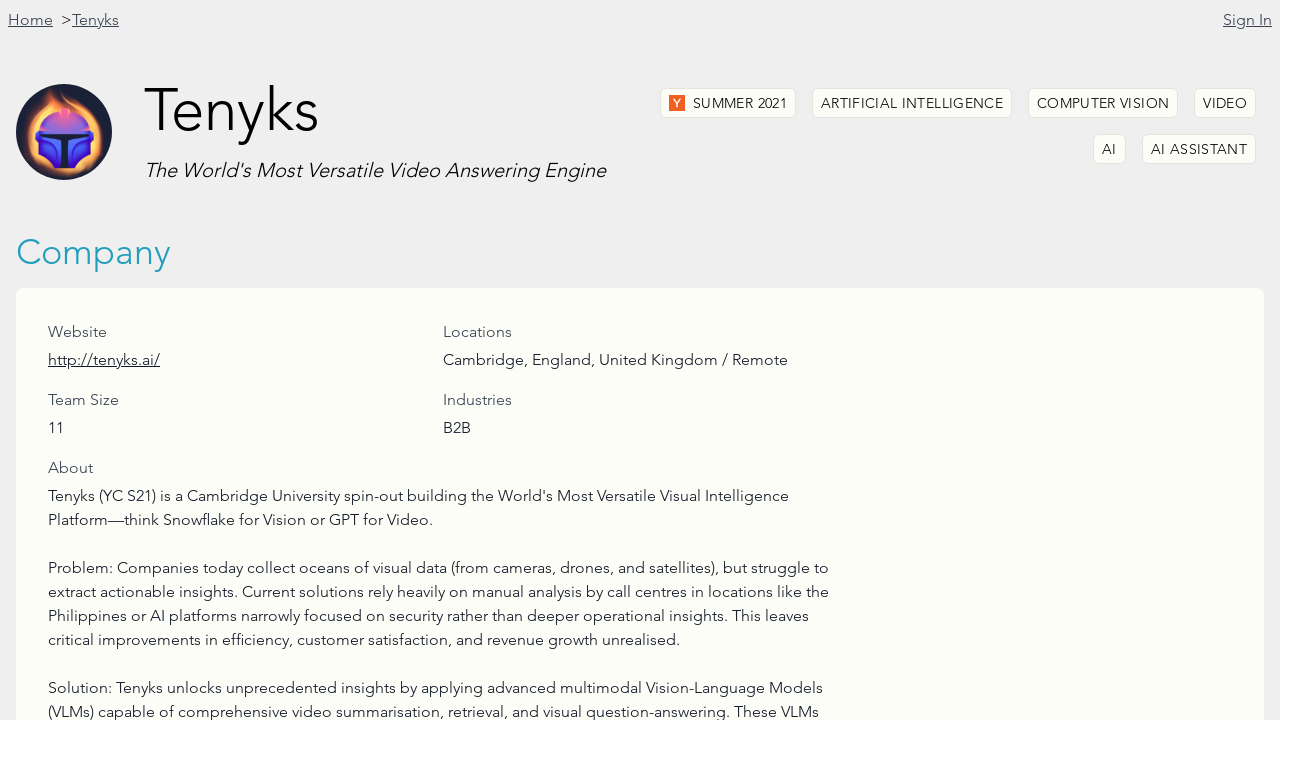

--- FILE ---
content_type: text/html; charset=utf-8
request_url: https://ycrm.xyz/companies/tenyks
body_size: 18460
content:
<!DOCTYPE html><html lang="en"><head><meta charSet="UTF-8" /><meta name="viewport" content="width=device-width, initial-scale=1.0" /><script src="/_frsh/js/qjg7kj5nzezb/plugin-twind-main.js" nonce="aaebe3efb22e45bb880c6d60b51f3181" type="module"></script><script src="/_frsh/js/qjg7kj5nzezb/main.js" nonce="9a23a1da627a44f1b1007de8187dc0b3" type="module"></script><script src="/_frsh/js/qjg7kj5nzezb/island-header.js" nonce="579cae9e74f544b1b08a1a88e5cfd0e4" type="module"></script><script src="/_frsh/js/qjg7kj5nzezb/island-downloadbutton.js" nonce="20ed4a7491e74e2cb906032c416bff85" type="module"></script><script src="/_frsh/js/qjg7kj5nzezb/island-founderemaillink.js" nonce="60ff7d5574994dcd9d2d4e410d6b881d" type="module"></script><script src="/_frsh/js/qjg7kj5nzezb/island-authmodal.js" nonce="dc7f174406f447f8b1bac4a71c3db217" type="module"></script><script src="/_frsh/js/qjg7kj5nzezb/island-paymentmodal.js" nonce="a02fe49a368a48b686b1d59afbc78419" type="module"></script><script src="/_frsh/js/qjg7kj5nzezb/island-successmodal.js" nonce="34c581fe0ac44dbd9bb19d5577248a44" type="module"></script><style id="__FRSH_TWIND">button,input,optgroup,select,textarea{font-family:inherit;font-size:100%;margin:0;padding:0;line-height:inherit;color:inherit}/*42*/
*{--tw-ring-inset:var(--tw-empty,/*!*/ /*!*/);--tw-ring-offset-width:0px;--tw-ring-offset-color:#fff;--tw-ring-color:rgba(59,130,246,var(--tw-ring-opacity,0.5));--tw-ring-offset-shadow:0 0 transparent;--tw-ring-shadow:0 0 transparent}/*4f*/
sub,sup{font-size:75%;line-height:0;position:relative;vertical-align:baseline}/*4y*/
@font-face{font-family:Avenir;font-weight:400;font-display:swap;src:url(/fonts/AvenirLTStd-Roman.otf) format("otf")}/*4y*/
@font-face{font-family:Avenir;font-weight:500;font-display:swap;src:url(/fonts/AvenirLTStd-Roman.otf) format("otf")}/*4y*/
@font-face{font-family:Avenir;font-weight:normal;font-display:swap;src:url(/fonts/AvenirLTStd-Roman.otf) format("otf")}/*4y*/
@font-face{font-family:Avenir;font-weight:light;font-display:swap;src:url(/fonts/AvenirLTStd-Book.otf) format("otf")}/*4y*/
@font-face{font-family:Avenir;font-weight:bold;font-display:swap;src:url(/fonts/AvenirLTStd-Black.otf) format("otf")}/*4y*/
@font-face{font-family:Avenir;font-weight:100;font-display:swap;src:url(/fonts/Avenir-Light.woff2) format("woff2")}/*4y*/
@font-face{font-family:Avenir;font-weight:lighter;font-display:swap;src:url(/fonts/Avenir-Light.woff2) format("woff2")}/*4y*/
html{line-height:1.5;-webkit-text-size-adjust:100%;font-family:Avenir, Roboto, sans-serif}/*5e*/
table{text-indent:0;border-color:inherit;border-collapse:collapse}/*5e*/
hr{height:0;color:inherit;border-top-width:1px}/*5g*/
input::placeholder,textarea::placeholder{opacity:1;color:#9ca3af}/*5t*/
::-webkit-file-upload-button{-webkit-appearance:button;font:inherit}/*5t*/
button{background-color:transparent;background-image:none}/*5u*/
body{font-family:inherit;line-height:inherit}/*5u*/
*,::before,::after{box-sizing:border-box;border:0 solid #e5e7eb}/*5u*/
h1,h2,h3,h4,h5,h6{font-size:inherit;font-weight:inherit}/*5u*/
a{color:inherit;-webkit-text-decoration:inherit;text-decoration:inherit}/*5u*/
::-moz-focus-inner{border-style:none;padding:0}/*5u*/
[type="search"]{-webkit-appearance:textfield;outline-offset:-2px}/*5u*/
pre,code,kbd,samp{font-family:ui-monospace,SFMono-Regular,Menlo,Monaco,Consolas,"Liberation Mono","Courier New",monospace;font-size:1em}/*5u*/
img,svg,video,canvas,audio,iframe,embed,object{display:block;vertical-align:middle}/*5u*/
img,video{max-width:100%;height:auto}/*5u*/
body,blockquote,dl,dd,h1,h2,h3,h4,h5,h6,hr,figure,p,pre,fieldset,ol,ul{margin:0}/*69*/
button:focus{outline:1px dotted;outline:5px auto -webkit-focus-ring-color}/*69*/
fieldset,ol,ul,legend{padding:0}/*69*/
textarea{resize:vertical}/*69*/
button,[role="button"]{cursor:pointer}/*69*/
:-moz-focusring{outline:1px dotted ButtonText}/*69*/
::-webkit-inner-spin-button,::-webkit-outer-spin-button{height:auto}/*69*/
summary{display:list-item}/*69*/
:root{-moz-tab-size:4;tab-size:4}/*6a*/
ol,ul{list-style:none}/*6a*/
img{border-style:solid}/*6a*/
button,select{text-transform:none}/*6a*/
:-moz-ui-invalid{box-shadow:none}/*6a*/
progress{vertical-align:baseline}/*6a*/
abbr[title]{-webkit-text-decoration:underline dotted;text-decoration:underline dotted}/*6a*/
b,strong{font-weight:bolder}/*6a*/
sub{bottom:-0.25em}/*6a*/
sup{top:-0.5em}/*6a*/
button,[type="button"],[type="reset"],[type="submit"]{-webkit-appearance:button}/*6n*/
::-webkit-search-decoration{-webkit-appearance:none}/*6n*/
*{--tw-shadow:0 0 transparent}/*6n*/
.filter{filter:var(--tw-blur) var(--tw-brightness) var(--tw-contrast) var(--tw-grayscale) var(--tw-hue-rotate) var(--tw-invert) var(--tw-saturate) var(--tw-sepia) var(--tw-drop-shadow);--tw-blur:var(--tw-empty,/*!*/ /*!*/);--tw-brightness:var(--tw-empty,/*!*/ /*!*/);--tw-contrast:var(--tw-empty,/*!*/ /*!*/);--tw-grayscale:var(--tw-empty,/*!*/ /*!*/);--tw-hue-rotate:var(--tw-empty,/*!*/ /*!*/);--tw-invert:var(--tw-empty,/*!*/ /*!*/);--tw-saturate:var(--tw-empty,/*!*/ /*!*/);--tw-sepia:var(--tw-empty,/*!*/ /*!*/);--tw-drop-shadow:var(--tw-empty,/*!*/ /*!*/)}/*1r4zlr9t*/
.sr-only{position:absolute;width:1px;height:1px;padding:0;margin:-1px;overflow:hidden;white-space:nowrap;clip:rect(0,0,0,0);border-width:0}/*1r4zlraa*/
.transform{--tw-translate-x:0;--tw-translate-y:0;--tw-rotate:0;--tw-skew-x:0;--tw-skew-y:0;--tw-scale-x:1;--tw-scale-y:1;transform:translateX(var(--tw-translate-x,0)) translateY(var(--tw-translate-y,0)) rotate(var(--tw-rotate,0)) skewX(var(--tw-skew-x,0)) skewY(var(--tw-skew-y,0)) scaleX(var(--tw-scale-x,1)) scaleY(var(--tw-scale-y,1))}/*1r4zlrap*/
.inset-0{top:0px;right:0px;bottom:0px;left:0px}/*1r4zlrci*/
.space-x-2>:not([hidden])~:not([hidden]){--tw-space-x-reverse:0;margin-right:calc(0.5rem * var(--tw-space-x-reverse));margin-left:0.5rem;margin-left:calc(0.5rem * calc(1 - var(--tw-space-x-reverse)))}/*1r4zlrcy*/
.ring-1{--tw-ring-offset-shadow:var(--tw-ring-inset) 0 0 0 var(--tw-ring-offset-width) var(--tw-ring-offset-color);--tw-ring-shadow:var(--tw-ring-inset) 0 0 0 calc(1px + var(--tw-ring-offset-width)) var(--tw-ring-color);box-shadow:var(--tw-ring-offset-shadow),var(--tw-ring-shadow),var(--tw-shadow,0 0 transparent)}/*1r4zlrcy*/
.space-x-3>:not([hidden])~:not([hidden]){--tw-space-x-reverse:0;margin-right:calc(0.75rem * var(--tw-space-x-reverse));margin-left:0.75rem;margin-left:calc(0.75rem * calc(1 - var(--tw-space-x-reverse)))}/*1r4zlrcy*/
.space-y-3>:not([hidden])~:not([hidden]){--tw-space-y-reverse:0;margin-bottom:calc(0.75rem * var(--tw-space-y-reverse));margin-top:0.75rem;margin-top:calc(0.75rem * calc(1 - var(--tw-space-y-reverse)))}/*1r4zlrcy*/
.space-y-4>:not([hidden])~:not([hidden]){--tw-space-y-reverse:0;margin-bottom:calc(1rem * var(--tw-space-y-reverse));margin-top:1rem;margin-top:calc(1rem * calc(1 - var(--tw-space-y-reverse)))}/*1r4zlrcy*/
.space-x-6>:not([hidden])~:not([hidden]){--tw-space-x-reverse:0;margin-right:calc(1.5rem * var(--tw-space-x-reverse));margin-left:1.5rem;margin-left:calc(1.5rem * calc(1 - var(--tw-space-x-reverse)))}/*1r4zlrcy*/
.transition-all{transition-property:all;transition-timing-function:cubic-bezier(0.4,0,0.2,1);transition-duration:150ms}/*1r4zlrcz*/
.transition-opacity{transition-property:opacity;transition-timing-function:cubic-bezier(0.4,0,0.2,1);transition-duration:150ms}/*1r4zlrcz*/
.divide-y>:not([hidden])~:not([hidden]){--tw-divide-y-reverse:0;border-bottom-width:calc(1px * var(--tw-divide-y-reverse));border-top-width:1px;border-top-width:calc(1px * calc(1 - var(--tw-divide-y-reverse)))}/*1r4zlrd0*/
.text-accent{--tw-text-opacity:1;color:#219ebc;color:rgba(33,158,188,var(--tw-text-opacity))}/*1r4zlrdd*/
.text-gray-700{--tw-text-opacity:1;color:#374151;color:rgba(55,65,81,var(--tw-text-opacity))}/*1r4zlrdd*/
.text-gray-900{--tw-text-opacity:1;color:#111827;color:rgba(17,24,39,var(--tw-text-opacity))}/*1r4zlrdd*/
.text-secondary{--tw-text-opacity:1;color:#f07167;color:rgba(240,113,103,var(--tw-text-opacity))}/*1r4zlrdd*/
.text-gray-500{--tw-text-opacity:1;color:#6b7280;color:rgba(107,114,128,var(--tw-text-opacity))}/*1r4zlrdd*/
.text-gray-800{--tw-text-opacity:1;color:#1f2937;color:rgba(31,41,55,var(--tw-text-opacity))}/*1r4zlrdd*/
.text-white{--tw-text-opacity:1;color:#fff;color:rgba(255,255,255,var(--tw-text-opacity))}/*1r4zlrdd*/
.text-gray-400{--tw-text-opacity:1;color:#9ca3af;color:rgba(156,163,175,var(--tw-text-opacity))}/*1r4zlrdd*/
.translate-y-4{--tw-translate-y:1rem;transform:translateY(1rem);transform:translateX(var(--tw-translate-x,0)) translateY(var(--tw-translate-y,0)) rotate(var(--tw-rotate,0)) skewX(var(--tw-skew-x,0)) skewY(var(--tw-skew-y,0)) scaleX(var(--tw-scale-x,1)) scaleY(var(--tw-scale-y,1))}/*1r4zlrdd*/
.text-green-500{--tw-text-opacity:1;color:#10b981;color:rgba(16,185,129,var(--tw-text-opacity))}/*1r4zlrdd*/
.text-green-600{--tw-text-opacity:1;color:#059669;color:rgba(5,150,105,var(--tw-text-opacity))}/*1r4zlrdd*/
.text-3xl{font-size:1.875rem;line-height:2.25rem}/*1r4zlrde*/
.text-lg{font-size:1.125rem;line-height:1.75rem}/*1r4zlrde*/
.bg-neutral{--tw-bg-opacity:1;background-color:#fdfdf8;background-color:rgba(253,253,248,var(--tw-bg-opacity))}/*1r4zlrde*/
.border-\[\#e6e4dc\]{--tw-border-opacity:1;border-color:#e6e4dc;border-color:rgba(230,228,220,var(--tw-border-opacity))}/*1r4zlrde*/
.px-2{padding-left:0.5rem;padding-right:0.5rem}/*1r4zlrde*/
.py-1{padding-bottom:0.25rem;padding-top:0.25rem}/*1r4zlrde*/
.text-xs{font-size:0.75rem;line-height:1rem}/*1r4zlrde*/
.py-3\.5{padding-bottom:0.875rem;padding-top:0.875rem}/*1r4zlrde*/
.text-sm{font-size:0.875rem;line-height:1.25rem}/*1r4zlrde*/
.px-3{padding-left:0.75rem;padding-right:0.75rem}/*1r4zlrde*/
.bg-gray-50{--tw-bg-opacity:1;background-color:#f9fafb;background-color:rgba(249,250,251,var(--tw-bg-opacity))}/*1r4zlrde*/
.py-4{padding-bottom:1rem;padding-top:1rem}/*1r4zlrde*/
.divide-gray-200>:not([hidden])~:not([hidden]){--tw-divide-opacity:1;border-color:#e5e7eb;border-color:rgba(229,231,235,var(--tw-divide-opacity))}/*1r4zlrde*/
.bg-white{--tw-bg-opacity:1;background-color:#fff;background-color:rgba(255,255,255,var(--tw-bg-opacity))}/*1r4zlrde*/
.divide-gray-300>:not([hidden])~:not([hidden]){--tw-divide-opacity:1;border-color:#d1d5db;border-color:rgba(209,213,219,var(--tw-divide-opacity))}/*1r4zlrde*/
.shadow{--tw-shadow:0 1px 3px 0 rgba(0,0,0,0.1), 0 1px 2px 0 rgba(0,0,0,0.06);box-shadow:0 1px 3px 0 rgba(0,0,0,0.1), 0 1px 2px 0 rgba(0,0,0,0.06);box-shadow:var(--tw-ring-offset-shadow,0 0 transparent),var(--tw-ring-shadow,0 0 transparent),var(--tw-shadow)}/*1r4zlrde*/
.py-2{padding-bottom:0.5rem;padding-top:0.5rem}/*1r4zlrde*/
.-my-2{margin-bottom:calc(0.5rem * -1);margin-top:calc(0.5rem * -1)}/*1r4zlrde*/
.-mx-4{margin-left:calc(1rem * -1);margin-right:calc(1rem * -1)}/*1r4zlrde*/
.mx-auto{margin-left:auto;margin-right:auto}/*1r4zlrde*/
.bg-base{--tw-bg-opacity:1;background-color:#efefef;background-color:rgba(239,239,239,var(--tw-bg-opacity))}/*1r4zlrde*/
.bg-primary{--tw-bg-opacity:1;background-color:#3a86ff;background-color:rgba(58,134,255,var(--tw-bg-opacity))}/*1r4zlrde*/
.px-4{padding-left:1rem;padding-right:1rem}/*1r4zlrde*/
.shadow-sm{--tw-shadow:0 1px 2px 0 rgba(0,0,0,0.05);box-shadow:0 1px 2px 0 rgba(0,0,0,0.05);box-shadow:var(--tw-ring-offset-shadow,0 0 transparent),var(--tw-ring-shadow,0 0 transparent),var(--tw-shadow)}/*1r4zlrde*/
.bg-gray-500{--tw-bg-opacity:1;background-color:#6b7280;background-color:rgba(107,114,128,var(--tw-bg-opacity))}/*1r4zlrde*/
.text-2xl{font-size:1.5rem;line-height:2rem}/*1r4zlrde*/
.py-0\.5{padding-bottom:0.125rem;padding-top:0.125rem}/*1r4zlrde*/
.text-base{font-size:1rem;line-height:1.5rem}/*1r4zlrde*/
.shadow-xl{--tw-shadow:0 20px 25px -5px rgba(0,0,0,0.1), 0 10px 10px -5px rgba(0,0,0,0.04);box-shadow:0 20px 25px -5px rgba(0,0,0,0.1), 0 10px 10px -5px rgba(0,0,0,0.04);box-shadow:var(--tw-ring-offset-shadow,0 0 transparent),var(--tw-ring-shadow,0 0 transparent),var(--tw-shadow)}/*1r4zlrde*/
.border-gray-300{--tw-border-opacity:1;border-color:#d1d5db;border-color:rgba(209,213,219,var(--tw-border-opacity))}/*1r4zlrde*/
.bg-green-100{--tw-bg-opacity:1;background-color:#d1fae5;background-color:rgba(209,250,229,var(--tw-bg-opacity))}/*1r4zlrde*/
.outline-none{outline:2px solid transparent;outline-offset:2px}/*1r4zlrde*/
.py-12{padding-bottom:3rem;padding-top:3rem}/*1r4zlrde*/
.ring-black{--tw-ring-opacity:1;--tw-ring-color:rgba(0,0,0,var(--tw-ring-opacity))}/*1r4zlrdr*/
.h-24{height:6rem}/*1r4zlrdt*/
.w-24{width:6rem}/*1r4zlrdt*/
.flex{display:flex}/*1r4zlrdt*/
.flex-1{flex:1 1 0%}/*1r4zlrdt*/
.inline-block{display:inline-block}/*1r4zlrdt*/
.h-4{height:1rem}/*1r4zlrdt*/
.w-4{width:1rem}/*1r4zlrdt*/
.m-2{margin:0.5rem}/*1r4zlrdt*/
.cursor-pointer{cursor:pointer}/*1r4zlrdt*/
.grid{display:-ms-grid;display:grid}/*1r4zlrdt*/
.w-full{width:100%}/*1r4zlrdt*/
.p-8{padding:2rem}/*1r4zlrdt*/
.hidden{display:none}/*1r4zlrdt*/
.overflow-hidden{overflow:hidden}/*1r4zlrdt*/
.relative{position:relative}/*1r4zlrdt*/
.p-4{padding:1rem}/*1r4zlrdt*/
.absolute{position:absolute}/*1r4zlrdt*/
.inline-flex{display:inline-flex}/*1r4zlrdt*/
.fixed{position:fixed}/*1r4zlrdt*/
.opacity-0{opacity:0}/*1r4zlrdt*/
.h-6{height:1.5rem}/*1r4zlrdt*/
.w-6{width:1.5rem}/*1r4zlrdt*/
.h-5{height:1.25rem}/*1r4zlrdt*/
.w-5{width:1.25rem}/*1r4zlrdt*/
.h-12{height:3rem}/*1r4zlrdt*/
.w-12{width:3rem}/*1r4zlrdt*/
.h-9{height:2.25rem}/*1r4zlrdt*/
.w-9{width:2.25rem}/*1r4zlrdt*/
.invisible{visibility:hidden}/*1r4zlrdt*/
.block{display:block}/*1r4zlrdt*/
.mr-8{margin-right:2rem}/*1r4zlrdu*/
.font-\[Avenir\]{font-family:Avenir}/*1r4zlrdu*/
.mt-4{margin-top:1rem}/*1r4zlrdu*/
.whitespace-pre-line{white-space:pre-line}/*1r4zlrdu*/
.italic{font-style:italic}/*1r4zlrdu*/
.items-center{align-items:center}/*1r4zlrdu*/
.text-left{text-align:left}/*1r4zlrdu*/
.border{border-width:1px}/*1r4zlrdu*/
.font-thin{font-weight:100}/*1r4zlrdu*/
.tracking-wide{letter-spacing:0.025em}/*1r4zlrdu*/
.uppercase{text-transform:uppercase}/*1r4zlrdu*/
.duration-100{transition-duration:100ms}/*1r4zlrdu*/
.flex-wrap{flex-wrap:wrap}/*1r4zlrdu*/
.justify-start{justify-content:flex-start}/*1r4zlrdu*/
.self-start{-ms-grid-row-align:flex-start;align-self:flex-start}/*1r4zlrdu*/
.mt-6{margin-top:1.5rem}/*1r4zlrdu*/
.mb-8{margin-bottom:2rem}/*1r4zlrdu*/
.flex-col{-webkit-flex-direction:column;flex-direction:column}/*1r4zlrdu*/
.mb-4{margin-bottom:1rem}/*1r4zlrdu*/
.mb-1{margin-bottom:0.25rem}/*1r4zlrdu*/
.text-underline{-webkit-text-decoration:underline;text-decoration:underline}/*1r4zlrdu*/
.gap-y-4{grid-row-gap:1rem;row-gap:1rem}/*1r4zlrdu*/
.mb-2{margin-bottom:0.5rem}/*1r4zlrdu*/
.justify-between{justify-content:space-between}/*1r4zlrdu*/
.pl-4{padding-left:1rem}/*1r4zlrdu*/
.pr-3{padding-right:0.75rem}/*1r4zlrdu*/
.font-semibold{font-weight:600}/*1r4zlrdu*/
.whitespace-nowrap{white-space:nowrap}/*1r4zlrdu*/
.max-w-xs{max-width:20rem}/*1r4zlrdu*/
.min-w-full{min-width:100%}/*1r4zlrdu*/
.align-middle{vertical-align:middle}/*1r4zlrdu*/
.overflow-x-auto{overflow-x:auto}/*1r4zlrdu*/
.min-h-screen{min-height:100vh}/*1r4zlrdu*/
.max-w-screen-xl{max-width:1280px}/*1r4zlrdu*/
.underline{-webkit-text-decoration:underline;text-decoration:underline}/*1r4zlrdu*/
.left-2{left:0.5rem}/*1r4zlrdu*/
.top-2{top:0.5rem}/*1r4zlrdu*/
.right-2{right:0.5rem}/*1r4zlrdu*/
.justify-center{justify-content:center}/*1r4zlrdu*/
.border-transparent{border-color:transparent}/*1r4zlrdu*/
.font-medium{font-weight:500}/*1r4zlrdu*/
.duration-300{transition-duration:300ms}/*1r4zlrdu*/
.top-0{top:0px}/*1r4zlrdu*/
.right-0{right:0px}/*1r4zlrdu*/
.pt-4{padding-top:1rem}/*1r4zlrdu*/
.pr-4{padding-right:1rem}/*1r4zlrdu*/
.flex-shrink-0{flex-shrink:0}/*1r4zlrdu*/
.leading-6{line-height:1.5rem}/*1r4zlrdu*/
.mt-2{margin-top:0.5rem}/*1r4zlrdu*/
.mt-3{margin-top:0.75rem}/*1r4zlrdu*/
.text-center{text-align:center}/*1r4zlrdu*/
.mr-1{margin-right:0.25rem}/*1r4zlrdu*/
.flex-row{-webkit-flex-direction:row;flex-direction:row}/*1r4zlrdu*/
.border-2{border-width:2px}/*1r4zlrdu*/
.pl-2{padding-left:0.5rem}/*1r4zlrdu*/
.mt-8{margin-top:2rem}/*1r4zlrdu*/
.pt-5{padding-top:1.25rem}/*1r4zlrdu*/
.pb-4{padding-bottom:1rem}/*1r4zlrdu*/
.min-h-full{min-height:100%}/*1r4zlrdu*/
.z-10{z-index:10}/*1r4zlrdu*/
.overflow-y-auto{overflow-y:auto}/*1r4zlrdu*/
.max-w-sm{max-width:24rem}/*1r4zlrdu*/
.pt-2{padding-top:0.5rem}/*1r4zlrdu*/
.max-w-7xl{max-width:80rem}/*1r4zlrdu*/
.rounded-full{border-radius:9999px}/*1r4zlrdv*/
.rounded-md{border-radius:0.375rem}/*1r4zlrdv*/
.grid-cols-1{-ms-grid-columns:repeat(1,minmax(0,1fr));grid-template-columns:repeat(1,minmax(0,1fr))}/*1r4zlrdv*/
.rounded-lg{border-radius:0.5rem}/*1r4zlrdv*/
.ease-in-out{transition-timing-function:cubic-bezier(0.4,0,0.2,1)}/*1r4zlrdv*/
.rounded{border-radius:0.25rem}/*1r4zlrdv*/
.ring-opacity-5{--tw-ring-opacity:0.05}/*1r4zlre7*/
.bg-opacity-75{--tw-bg-opacity:0.75}/*1r4zlre7*/
.blur-sm{--tw-blur:blur(4px)}/*1r4zlre7*/
.hover\:text-secondary:hover{--tw-text-opacity:1;color:#f07167;color:rgba(240,113,103,var(--tw-text-opacity))}/*1r4zoki9*/
.hover\:text-gray-500:hover{--tw-text-opacity:1;color:#6b7280;color:rgba(107,114,128,var(--tw-text-opacity))}/*1r4zoki9*/
.hover\:border-secondary:hover{--tw-border-opacity:1;border-color:#f07167;border-color:rgba(240,113,103,var(--tw-border-opacity))}/*1r4zokia*/
.hover\:bg-secondary:hover{--tw-bg-opacity:1;background-color:#f07167;background-color:rgba(240,113,103,var(--tw-bg-opacity))}/*1r4zokia*/
.hover\:border-primary:hover{--tw-border-opacity:1;border-color:#3a86ff;border-color:rgba(58,134,255,var(--tw-border-opacity))}/*1r4zokia*/
.hover\:bg-gray-50:hover{--tw-bg-opacity:1;background-color:#f9fafb;background-color:rgba(249,250,251,var(--tw-bg-opacity))}/*1r4zokia*/
.hover\:font-medium:hover{font-weight:500}/*1r4zokiq*/
.focus\:ring-2:focus{--tw-ring-offset-shadow:var(--tw-ring-inset) 0 0 0 var(--tw-ring-offset-width) var(--tw-ring-offset-color);--tw-ring-shadow:var(--tw-ring-inset) 0 0 0 calc(2px + var(--tw-ring-offset-width)) var(--tw-ring-color);box-shadow:var(--tw-ring-offset-shadow),var(--tw-ring-shadow),var(--tw-shadow,0 0 transparent)}/*1r4zrdmq*/
.focus\:ring-\[\$3797db\]:focus{--tw-ring-offset-shadow:var(--tw-ring-inset) 0 0 0 var(--tw-ring-offset-width) var(--tw-ring-offset-color);--tw-ring-shadow:var(--tw-ring-inset) 0 0 0 calc($3797db + var(--tw-ring-offset-width)) var(--tw-ring-color);box-shadow:var(--tw-ring-offset-shadow),var(--tw-ring-shadow),var(--tw-shadow,0 0 transparent)}/*1r4zrdmq*/
.focus\:outline-none:focus{outline:2px solid transparent;outline-offset:2px}/*1r4zrdn6*/
.focus\:border-primary:focus{--tw-border-opacity:1;border-color:#3a86ff;border-color:rgba(58,134,255,var(--tw-border-opacity))}/*1r4zrdn6*/
.focus\:ring-secondary:focus{--tw-ring-opacity:1;--tw-ring-color:rgba(240,113,103,var(--tw-ring-opacity))}/*1r4zrdnj*/
.focus\:ring-offset-2:focus{--tw-ring-offset-width:2px}/*1r4zrdnz*/
@media (min-width:640px){.sm\:scale-95{--tw-scale-x:0.95;--tw-scale-y:0.95;transform:scale(0.95);transform:translateX(var(--tw-translate-x,0)) translateY(var(--tw-translate-y,0)) rotate(var(--tw-rotate,0)) skewX(var(--tw-skew-x,0)) skewY(var(--tw-skew-y,0)) scaleX(var(--tw-scale-x,1)) scaleY(var(--tw-scale-y,1))}}/*28yhj075*/
@media (min-width:640px){.sm\:translate-y-0{--tw-translate-y:0px;transform:translateY(0px);transform:translateX(var(--tw-translate-x,0)) translateY(var(--tw-translate-y,0)) rotate(var(--tw-rotate,0)) skewX(var(--tw-skew-x,0)) skewY(var(--tw-skew-y,0)) scaleX(var(--tw-scale-x,1)) scaleY(var(--tw-scale-y,1))}}/*28yhj07l*/
@media (min-width:640px){.sm\:translate-y-4{--tw-translate-y:1rem;transform:translateY(1rem);transform:translateX(var(--tw-translate-x,0)) translateY(var(--tw-translate-y,0)) rotate(var(--tw-rotate,0)) skewX(var(--tw-skew-x,0)) skewY(var(--tw-skew-y,0)) scaleX(var(--tw-scale-x,1)) scaleY(var(--tw-scale-y,1))}}/*28yhj07l*/
@media (min-width:640px){.sm\:-mx-6{margin-left:calc(1.5rem * -1);margin-right:calc(1.5rem * -1)}}/*28yhj07m*/
@media (min-width:640px){.sm\:text-base{font-size:1rem;line-height:1.5rem}}/*28yhj07m*/
@media (min-width:640px){.sm\:mx-0{margin-left:0px;margin-right:0px}}/*28yhj07m*/
@media (min-width:640px){.sm\:my-8{margin-bottom:2rem;margin-top:2rem}}/*28yhj07m*/
@media (min-width:640px){.sm\:text-sm{font-size:0.875rem;line-height:1.25rem}}/*28yhj07m*/
@media (min-width:640px){.sm\:mx-auto{margin-left:auto;margin-right:auto}}/*28yhj07m*/
@media (min-width:640px){.sm\:px-0{padding-left:0px;padding-right:0px}}/*28yhj07m*/
@media (min-width:640px){.sm\:w-2\/3{width:66.666667%}}/*28yhj081*/
@media (min-width:640px){.sm\:table-cell{display:table-cell}}/*28yhj081*/
@media (min-width:640px){.sm\:w-auto{width:auto}}/*28yhj081*/
@media (min-width:640px){.sm\:h-10{height:2.5rem}}/*28yhj081*/
@media (min-width:640px){.sm\:w-10{width:2.5rem}}/*28yhj081*/
@media (min-width:640px){.sm\:flex{display:flex}}/*28yhj081*/
@media (min-width:640px){.sm\:w-full{width:100%}}/*28yhj081*/
@media (min-width:640px){.sm\:p-6{padding:1.5rem}}/*28yhj081*/
@media (min-width:640px){.sm\:p-0{padding:0px}}/*28yhj081*/
@media (min-width:640px){.sm\:flex-1{flex:1 1 0%}}/*28yhj081*/
@media (min-width:640px){.sm\:mt-16{margin-top:4rem}}/*28yhj082*/
@media (min-width:640px){.sm\:mb-12{margin-bottom:3rem}}/*28yhj082*/
@media (min-width:640px){.sm\:pl-6{padding-left:1.5rem}}/*28yhj082*/
@media (min-width:640px){.sm\:mt-0{margin-top:0px}}/*28yhj082*/
@media (min-width:640px){.sm\:ml-4{margin-left:1rem}}/*28yhj082*/
@media (min-width:640px){.sm\:text-left{text-align:left}}/*28yhj082*/
@media (min-width:640px){.sm\:items-start{align-items:flex-start}}/*28yhj082*/
@media (min-width:640px){.sm\:mt-5{margin-top:1.25rem}}/*28yhj082*/
@media (min-width:640px){.sm\:max-w-lg{max-width:32rem}}/*28yhj082*/
@media (min-width:640px){.sm\:ml-3{margin-left:0.75rem}}/*28yhj082*/
@media (min-width:640px){.sm\:mt-10{margin-top:2.5rem}}/*28yhj082*/
@media (min-width:640px){.sm\:flex-row-reverse{-webkit-flex-direction:row-reverse;flex-direction:row-reverse}}/*28yhj082*/
@media (min-width:640px){.sm\:justify-end{justify-content:flex-end}}/*28yhj082*/
@media (min-width:640px){.sm\:grid-cols-2{-ms-grid-columns:repeat(2,minmax(0,1fr));grid-template-columns:repeat(2,minmax(0,1fr))}}/*28yhj083*/
@media (min-width:768px){.md\:text-6xl{font-size:3.75rem;line-height:1}}/*29g8t0pe*/
@media (min-width:768px){.md\:text-xl{font-size:1.25rem;line-height:1.75rem}}/*29g8t0pe*/
@media (min-width:768px){.md\:text-sm{font-size:0.875rem;line-height:1.25rem}}/*29g8t0pe*/
@media (min-width:768px){.md\:text-4xl{font-size:2.25rem;line-height:2.5rem}}/*29g8t0pe*/
@media (min-width:768px){.md\:px-6{padding-left:1.5rem;padding-right:1.5rem}}/*29g8t0pe*/
@media (min-width:768px){.md\:w-2\/3{width:66.666667%}}/*29g8t0pt*/
@media (min-width:768px){.md\:order-2{order:2}}/*29g8t0pt*/
@media (min-width:768px){.md\:order-1{order:1}}/*29g8t0pt*/
@media (min-width:768px){.md\:flex{display:flex}}/*29g8t0pt*/
@media (min-width:768px){.md\:mt-0{margin-top:0px}}/*29g8t0pu*/
@media (min-width:768px){.md\:justify-end{justify-content:flex-end}}/*29g8t0pu*/
@media (min-width:768px){.md\:flex-row{-webkit-flex-direction:row;flex-direction:row}}/*29g8t0pu*/
@media (min-width:768px){.md\:items-end{align-items:flex-end}}/*29g8t0pu*/
@media (min-width:768px){.md\:justify-between{justify-content:space-between}}/*29g8t0pu*/
@media (min-width:768px){.md\:rounded-lg{border-radius:0.5rem}}/*29g8t0pv*/
@media (min-width:1024px){.lg\:px-8{padding-left:2rem;padding-right:2rem}}/*29y03176*/
@media (min-width:1024px){.lg\:-mx-8{margin-left:calc(2rem * -1);margin-right:calc(2rem * -1)}}/*29y03176*/</style><meta property="og:title" content="Tenyks - The World's Most Versatile Video Answering Engine  | YCRM" /><meta property="og:description" content="Get in touch with your favorite YC companies and founders. YCRM is the simplest way to get contact information for YC companies." /><meta property="og:site_name" content="YCRM" /><meta property="og:type" content="website" /><meta property="og:url" content="https://ycrm.xyz" /><meta property="og:image" content="https://ycrm.xyz/social.png" /><meta property="og:image:type" content="image/png" /><meta property="og:image:alt" content="Get in touch with your favorite YC companies and founders. YCRM is the simplest way to get contact information for YC companies." /><meta name="twitter:card" content="summary_large_image" /><meta name="twitter:image:alt" content="Get in touch with your favorite YC companies and founders. YCRM is the simplest way to get contact information for YC companies." /><meta name="twitter:site" content="@devstein64" /><link rel="icon" href="/favicon.svg" type="image/svg+xml" /><link rel="icon" href="/favicon.png" type="image/png" /><link rel="canonical" href="https://ycrm.xyz/companies/tenyks" /><title>Tenyks - The World's Most Versatile Video Answering Engine  | YCRM</title><meta name="description" content="Get in touch with your favorite YC companies and founders. YCRM is the simplest way to get contact information for YC companies." /><script async src="/heap.js"></script><script async src="/ga.js"></script><script async src="https://www.googletagmanager.com/gtag/js?id=G-W6J4YF6V5Q"></script><script type="application/ld+json">{"@context":"https://schema.org","@type":"BreadcrumbList","itemListElement":[{"@type":"ListItem","position":1,"name":"Home","item":"https://ycrm.xyz/?url=&submitted=on"},{"@type":"ListItem","position":2,"name":"Tenyks"}]}</script></head><body><main class="bg-base min-h-screen"><div class="relative mx-auto flex min-h-screen max-w-screen-xl flex-col p-4"><!--frsh-header:0--><div class="absolute left-2 top-2"><ol class="flex space-x-2"><li><a href="/?url=&amp;submitted=on" class="text-sm sm:text-base text-gray-700 underline hover:text-secondary cursor-pointer">Home</a></li><li><span>></span><span class="text-sm text-gray-700 underline sm:text-base">Tenyks</span></li></ol></div><div class="absolute right-2 top-2"><button disabled class="text-sm sm:text-base text-gray-700 underline hover:text-secondary cursor-pointer">Sign In</button></div></!--frsh-header:0--><div class="mt-6 mb-8 flex flex-col text-left sm:mt-16 sm:mb-12 md:flex-row"><div class="flex flex-1 items-center text-left"><img src="https://bookface-images.s3.amazonaws.com/small_logos/7006298209ca0e4b566665242aadbc44f58b1d59.png" alt="Tenyks logo" class="mr-8 h-24 w-24 rounded-full" /><div><h1 class="font-[Avenir] text-3xl md:text-6xl">Tenyks</h1><p class="mt-4 whitespace-pre-line text-lg italic md:text-xl">The World's Most Versatile Video Answering Engine </p></div></div><div class="mt-4 flex flex-1 flex-wrap justify-start self-start text-xs md:mt-0 md:justify-end md:text-sm"><a href="/?url=https%3A%2F%2Fwww.ycombinator.com%2Fcompanies%3Fstatus%3DActive%26batch%3DSummer%202021" class="m-2 bg-neutral border border-[#e6e4dc] rounded-md px-2 py-1 font-thin tracking-wide uppercase flex items-center space-x-2 hover:font-medium hover:text-secondary hover:border-secondary cursor-pointer transition-all duration-100"><svg viewBox="0 0 320 320" xmlns="http://www.w3.org/2000/svg" class="inline-block h-4 w-4"><title>Y Combinator Logo</title><g stroke="none" stroke-width="1" fill="none" fill-rule="evenodd"><g><polygon fill="#f05f22" points="0 320 320 320 320 0 0 0"></polygon><polygon fill="#ffffff" points="173 175.8652 173 247.0002 146 247.0002 146 175.8652 77.086 73.0002 110 73.0002 159.628 148.9972 209 73.0002 241.914 73.0002"></polygon></g></g></svg><span>Summer 2021</span></a><a href="/?url=https%3A%2F%2Fwww.ycombinator.com%2Fcompanies%3Fstatus%3DActive%26tags%3DArtificial%2520Intelligence" class="m-2 bg-neutral border border-[#e6e4dc] rounded-md px-2 py-1 font-thin tracking-wide uppercase flex items-center space-x-2 hover:font-medium hover:text-secondary hover:border-secondary cursor-pointer transition-all duration-100">Artificial Intelligence</a><a href="/?url=https%3A%2F%2Fwww.ycombinator.com%2Fcompanies%3Fstatus%3DActive%26tags%3DComputer%2520Vision" class="m-2 bg-neutral border border-[#e6e4dc] rounded-md px-2 py-1 font-thin tracking-wide uppercase flex items-center space-x-2 hover:font-medium hover:text-secondary hover:border-secondary cursor-pointer transition-all duration-100">Computer Vision</a><a href="/?url=https%3A%2F%2Fwww.ycombinator.com%2Fcompanies%3Fstatus%3DActive%26tags%3DVideo" class="m-2 bg-neutral border border-[#e6e4dc] rounded-md px-2 py-1 font-thin tracking-wide uppercase flex items-center space-x-2 hover:font-medium hover:text-secondary hover:border-secondary cursor-pointer transition-all duration-100">Video</a><a href="/?url=https%3A%2F%2Fwww.ycombinator.com%2Fcompanies%3Fstatus%3DActive%26tags%3DAI" class="m-2 bg-neutral border border-[#e6e4dc] rounded-md px-2 py-1 font-thin tracking-wide uppercase flex items-center space-x-2 hover:font-medium hover:text-secondary hover:border-secondary cursor-pointer transition-all duration-100">AI</a><a href="/?url=https%3A%2F%2Fwww.ycombinator.com%2Fcompanies%3Fstatus%3DActive%26tags%3DAI%2520Assistant" class="m-2 bg-neutral border border-[#e6e4dc] rounded-md px-2 py-1 font-thin tracking-wide uppercase flex items-center space-x-2 hover:font-medium hover:text-secondary hover:border-secondary cursor-pointer transition-all duration-100">AI Assistant</a></div></div><div class="mb-8 sm:mb-12"><h2 class="text-accent mb-4 text-3xl md:text-4xl">Company</h2><div class="bg-neutral rounded-lg p-8"><div class="mb-4 flex grid w-full grid-cols-1 gap-y-4 sm:grid-cols-2 md:w-2/3"><div><div class="mb-1 text-gray-700">Website</div><a href="http://tenyks.ai/" target="_blank" rel="noopener noreferrer" class="text-underline hover:text-secondary text-gray-900">http://tenyks.ai/</a></div><div><div class="mb-1 text-gray-700">Locations</div><div class="text-gray-900">Cambridge, England, United Kingdom /  Remote</div></div><div><div class="mb-1 text-gray-700">Team Size</div><div class="text-gray-900">11</div></div><div><div class="mb-1 text-gray-700">Industries</div><div class="text-gray-900">B2B</div></div></div><div><div class="mb-1 text-gray-700">About</div><div class="w-full whitespace-pre-line text-gray-900 sm:w-2/3">Tenyks (YC S21) is a Cambridge University spin-out building the World's Most Versatile Visual Intelligence Platform—think Snowflake for Vision or GPT for Video.

Problem: Companies today collect oceans of visual data (from cameras, drones, and satellites), but struggle to extract actionable insights. Current solutions rely heavily on manual analysis by call centres in locations like the Philippines or AI platforms narrowly focused on security rather than deeper operational insights. This leaves critical improvements in efficiency, customer satisfaction, and revenue growth unrealised.

Solution: Tenyks unlocks unprecedented insights by applying advanced multimodal Vision-Language Models (VLMs) capable of comprehensive video summarisation, retrieval, and visual question-answering. These VLMs are seamlessly combined with specialised analytics for emotion detection, activity recognition, object tracking, and even gait analysis. Our platform transforms ordinary visual footage into extraordinary operational intelligence.

Initial Focus: Starting with Quick Service Restaurants (QSRs), we enable operations leaders to instantly understand customer flow, kitchen efficiency, staff productivity, and quality of service using their existing security camera footage—turning previously inaccessible data into direct operational improvements and clear financial ROI. For instance, insights from Tenyks can accelerate the speed of service significantly; even a 1-second improvement in service speed could generate $30,000 additional annual revenue per restaurant. For a multi-unit owner of 100 restaurants, that's an additional $3 million per year.

Traction: We've recently secured our first Fortune 500 customer, joining other major enterprises, global system integrators, and high-growth startups trusting Tenyks for powerful, data-driven decision-making.

Why Tenyks: Our patented technology originates from the founders' PhD research at Cambridge University. Previously, we helped world-leading teams scale high-performing Vision AI in production. 

Recognition: Recognised as a Rising Star in Gen AI by Sifted, Best Product of the Year by Vision AI Alliance, and Company of the Year by Cambridge University (previously awarded to DeepMind).</div></div></div></div><div><h2 class="text-secondary mb-2 text-3xl md:text-4xl">Founders</h2><div class="mb-4 flex items-center justify-between"><div>A list of all active founders</div><!--frsh-downloadbutton:1--><div><!--frsh-authmodal:2--><div aria-labelledby="modal-title" role="dialog" aria-modal="true" class="relative z-10 invisible"><div class="fixed inset-0 bg-gray-500 bg-opacity-75 transition-opacity duration-300 ease-in-out opacity-0"></div><div class="fixed inset-0 z-10 overflow-y-auto text-gray-900"><div class="flex min-h-full items-center justify-center p-4 text-center sm:p-0"><div class="relative transform overflow-hidden rounded-lg bg-white px-4 pt-5 pb-4 text-left shadow-xl transition-all duration-300 ease-in-out sm:my-8 sm:w-full sm:max-w-lg sm:p-6 translate-y-4 opacity-0 sm:translate-y-0 sm:scale-95"><div class="absolute top-0 right-0 pt-4 pr-4"><button type="button" class="rounded-md bg-white text-gray-400 hover:text-gray-500 focus:outline-none focus:ring-2 focus:ring-[$3797db] focus:ring-offset-2"><span class="sr-only">Close</span><svg xmlns="http://www.w3.org/2000/svg" fill="none" viewBox="0 0 24 24" stroke-width="2" stroke="currentColor" aria-hidden="true" class="h-6 w-6"><path stroke-linecap="round" stroke-linejoin="round" d="M6 18L18 6M6 6l12 12"></path></svg></button></div><div class="sm:flex sm:items-start"><div class="bg-primary mx-auto flex h-12 w-12 flex-shrink-0 items-center justify-center rounded-full sm:mx-0 sm:h-10 sm:w-10"><svg xmlns="http://www.w3.org/2000/svg" viewBox="0 0 20 20" fill="currentColor" class="h-5 w-5"><path d="M10 2a5 5 0 00-5 5v2a2 2 0 00-2 2v5a2 2 0 002 2h10a2 2 0 002-2v-5a2 2 0 00-2-2H7V7a3 3 0 015.905-.75 1 1 0 001.937-.5A5.002 5.002 0 0010 2z"></path></svg></div><div class="mt-3 text-center sm:mt-0 sm:ml-4 sm:text-left"><h3 id="auth-modal-title" class="text-secondary text-2xl font-medium leading-6">Sign-In</h3><div class="mt-2"><p class="text-sm text-gray-500">An account is required to download data from YCRM.</p></div></div></div><div class="mt-8 mb-4 flex justify-center text-base text-gray-900 sm:mt-5"><button disabled class="hover:border-primary focus:border-primary flex flex-row items-center justify-center rounded border-2 py-0.5 pl-2 pr-3 hover:bg-gray-50"><img src="/images/google.svg?__frsh_c=qjg7kj5nzezb" class="mr-1 h-9 w-9" /><div>Sign-In with Google</div></button></div></div></div></div></div></!--frsh-authmodal:2--><!--frsh-paymentmodal:3--><div aria-labelledby="modal-title" role="dialog" aria-modal="true" class="relative z-10 invisible"><div class="fixed inset-0 bg-gray-500 bg-opacity-75 transition-opacity duration-300 ease-in-out opacity-0"></div><div class="fixed inset-0 z-10 overflow-y-auto text-gray-900"><div class="flex min-h-full items-center justify-center p-4 text-center sm:p-0"><div class="relative transform overflow-hidden rounded-lg bg-white px-4 pt-5 pb-4 text-left shadow-xl transition-all duration-300 ease-in-out sm:my-8 sm:w-full sm:max-w-lg sm:p-6translate-y-4 opacity-0 sm:translate-y-0 sm:scale-95"><div class="absolute top-0 right-0 block pt-4 pr-4"><button type="button" class="rounded-md bg-white text-gray-400 hover:text-gray-500 focus:outline-none focus:ring-2 focus:ring-[$3797db] focus:ring-offset-2"><span class="sr-only">Close</span><svg xmlns="http://www.w3.org/2000/svg" fill="none" viewBox="0 0 24 24" stroke-width="2" stroke="currentColor" aria-hidden="true" class="h-6 w-6"><path stroke-linecap="round" stroke-linejoin="round" d="M6 18L18 6M6 6l12 12"></path></svg></button></div><div class="sm:flex sm:items-start"><div class="bg-primary mx-auto flex h-12 w-12 flex-shrink-0 items-center justify-center rounded-full sm:mx-0 sm:h-10 sm:w-10"><svg xmlns="http://www.w3.org/2000/svg" viewBox="0 0 20 20" fill="currentColor" class="h-6 w-6"><path d="M4 4a2 2 0 00-2 2v1h16V6a2 2 0 00-2-2H4z"></path><path fillRule="evenodd" d="M18 9H2v5a2 2 0 002 2h12a2 2 0 002-2V9zM4 13a1 1 0 011-1h1a1 1 0 110 2H5a1 1 0 01-1-1zm5-1a1 1 0 100 2h1a1 1 0 100-2H9z" clipRule="evenodd"></path></svg></div><div class="mt-3 text-center sm:mt-0 sm:ml-4 sm:text-left"><h3 id="payment-modal-title" class="text-secondary text-2xl font-medium leading-6">Almost There!</h3><div class="mt-2 max-w-sm"><p class="text-sm text-gray-500">YCRM requires a <span class="font-semibold">one-time $30 payment</span> to get access.</p><p class="mt-6 text-sm font-semibold text-gray-900">What You Get</p><ul role="list" class="mt-2 space-y-3 text-left"><li class="flex space-x-3"><svg xmlns="http://www.w3.org/2000/svg" viewBox="0 0 20 20" fill="currentColor" aria-hidden="true" class="h-5 w-5 flex-shrink-0 text-green-500"><path fill-rule="evenodd" d="M16.707 5.293a1 1 0 010 1.414l-8 8a1 1 0 01-1.414 0l-4-4a1 1 0 011.414-1.414L8 12.586l7.293-7.293a1 1 0 011.414 0z" clip-rule="evenodd"></path></svg><span class="text-sm text-gray-500">Unlimited downloads for 30 days</span></li><li class="flex space-x-3"><svg xmlns="http://www.w3.org/2000/svg" viewBox="0 0 20 20" fill="currentColor" aria-hidden="true" class="h-5 w-5 flex-shrink-0 text-green-500"><path fill-rule="evenodd" d="M16.707 5.293a1 1 0 010 1.414l-8 8a1 1 0 01-1.414 0l-4-4a1 1 0 011.414-1.414L8 12.586l7.293-7.293a1 1 0 011.414 0z" clip-rule="evenodd"></path></svg><span class="text-sm text-gray-500">5000+ YC founders' email, LinkedIn, and Twitter</span></li><li class="flex space-x-3"><svg xmlns="http://www.w3.org/2000/svg" viewBox="0 0 20 20" fill="currentColor" aria-hidden="true" class="h-5 w-5 flex-shrink-0 text-green-500"><path fill-rule="evenodd" d="M16.707 5.293a1 1 0 010 1.414l-8 8a1 1 0 01-1.414 0l-4-4a1 1 0 011.414-1.414L8 12.586l7.293-7.293a1 1 0 011.414 0z" clip-rule="evenodd"></path></svg><span class="text-sm text-gray-500">Access to the latest YC batches</span></li><li class="flex space-x-3"><svg xmlns="http://www.w3.org/2000/svg" viewBox="0 0 20 20" fill="currentColor" aria-hidden="true" class="h-5 w-5 flex-shrink-0 text-green-500"><path fill-rule="evenodd" d="M16.707 5.293a1 1 0 010 1.414l-8 8a1 1 0 01-1.414 0l-4-4a1 1 0 011.414-1.414L8 12.586l7.293-7.293a1 1 0 011.414 0z" clip-rule="evenodd"></path></svg><span class="text-sm text-gray-500">Access to all CRM data enhancements</span></li></ul></div><div class="mt-8 sm:mt-10 sm:flex sm:flex-row-reverse sm:justify-end"><a href="/api/payments/checkout" class="hover:bg-secondary focus:ring-secondary bg-primary inline-flex w-full justify-center rounded-md border border-transparent px-4 py-2 text-sm font-medium text-white shadow-sm focus:outline-none focus:ring-2 focus:ring-offset-2 sm:ml-3 sm:w-auto sm:flex-1 sm:text-sm">Get Access</a><a href="/api/sample" class="focus:ring-secondary mt-3 inline-flex w-full justify-center rounded-md border border-gray-300 bg-white px-4 py-2 text-sm font-medium text-gray-700 shadow-sm hover:bg-gray-50 hover:text-gray-500 focus:outline-none focus:ring-2 focus:ring-offset-2 sm:mt-0 sm:w-auto sm:text-sm">View Sample</a></div></div></div></div></div></div></div></!--frsh-paymentmodal:3--><!--frsh-successmodal:4--><div aria-labelledby="modal-title" role="dialog" aria-modal="true" class="relative z-10 invisible"><div class="fixed inset-0 bg-gray-500 bg-opacity-75 transition-opacity duration-300 ease-in-out opacity-0"></div><div class="fixed inset-0 z-10 overflow-y-auto"><div class="flex min-h-full items-center justify-center p-4 text-center sm:p-0"><div class="relative transform overflow-hidden rounded-lg bg-white px-4 pt-5 pb-4 text-left shadow-xl transition-all duration-300 ease-in-out sm:my-8 sm:w-full sm:max-w-lg sm:p-6 sm:translate-y-4 opacity-0 sm:translate-y-0 sm:scale-95"><div class="flex flex-col items-center space-y-4"><div class="mx-auto flex h-12 w-12 flex-shrink-0 items-center justify-center rounded-full bg-green-100 sm:mx-0 sm:h-10 sm:w-10"><svg class="h-6 w-6 text-green-600" xmlns="http://www.w3.org/2000/svg" fill="none" viewBox="0 0 24 24" stroke-width="1.5" stroke="currentColor" aria-hidden="true"><path stroke-linecap="round" stroke-linejoin="round" d="M4.5 12.75l6 6 9-13.5"></path></svg></div><div class="mt-3 text-center sm:mt-0 sm:ml-4"><h3 id="success-modal-title" class="text-2xl font-medium leading-6 text-gray-900">Payment Successful</h3><div class="mt-4 max-w-sm"><p class="text-center text-sm text-gray-500">Congrats! You now have unlimited access to the YCRM database for 30 days. If you have any questions or run into issues, please don't hesitate to reach out. We are here to help.</p></div><div class="mt-6"><button type="button" class="focus:ring-secondary mt-3 inline-flex w-full justify-center rounded-md border border-gray-300 bg-white px-4 py-2 text-sm font-medium text-gray-700 shadow-sm hover:bg-gray-50 hover:text-gray-500 focus:outline-none focus:ring-2 focus:ring-offset-2 sm:mt-0 sm:text-sm">Close</button></div></div></div></div></div></div></div></!--frsh-successmodal:4--><button type="button" disabled class="inline-flex items-center justify-center rounded-md border border-transparent bg-primary px-4 py-2 text-sm font-medium text-white shadow-sm hover:bg-secondary focus:outline-none focus:ring-2 focus:ring-secondary focus:ring-offset-2 sm:w-auto">Download</button></div></!--frsh-downloadbutton:1--></div><div class="-my-2 -mx-4 overflow-x-auto sm:-mx-6 lg:-mx-8"><div class="inline-block min-w-full py-2 align-middle md:px-6 lg:px-8"><div class="overflow-hidden shadow ring-1 ring-black ring-opacity-5 md:rounded-lg"><table class="min-w-full divide-y divide-gray-300"><thead class="bg-gray-50"><tr><th scope="col" class="py-3.5 pl-4 pr-3 text-left text-sm font-semibold text-gray-900 sm:pl-6">Name</th><th scope="col" class="px-3 py-3.5 text-left text-sm font-semibold text-gray-900">Title</th><th scope="col" class="px-3 py-3.5 text-left text-sm font-semibold text-gray-900">Email</th><th scope="col" class="hidden px-3 py-3.5 text-left text-sm font-semibold text-gray-900 sm:table-cell">LinkedIn</th><th scope="col" class="hidden px-3 py-3.5 text-left text-sm font-semibold text-gray-900 sm:table-cell">Twitter</th></tr></thead><tbody class="divide-y divide-gray-200 bg-white"><tr><td class="whitespace-nowrap py-4 pl-4 pr-3 text-sm sm:pl-6"><div class="flex items-center">Botty Dimanov</div></td><td class="max-w-xs px-3 py-4 text-sm text-gray-500"><div class="text-gray-900">President</div></td><td class="hover:text-secondary max-w-xs px-3 py-4 text-left text-sm text-gray-800"><!--frsh-founderemaillink:5--><div><!--frsh-authmodal:6--><div aria-labelledby="modal-title" role="dialog" aria-modal="true" class="relative z-10 invisible"><div class="fixed inset-0 bg-gray-500 bg-opacity-75 transition-opacity duration-300 ease-in-out opacity-0"></div><div class="fixed inset-0 z-10 overflow-y-auto text-gray-900"><div class="flex min-h-full items-center justify-center p-4 text-center sm:p-0"><div class="relative transform overflow-hidden rounded-lg bg-white px-4 pt-5 pb-4 text-left shadow-xl transition-all duration-300 ease-in-out sm:my-8 sm:w-full sm:max-w-lg sm:p-6 translate-y-4 opacity-0 sm:translate-y-0 sm:scale-95"><div class="absolute top-0 right-0 pt-4 pr-4"><button type="button" class="rounded-md bg-white text-gray-400 hover:text-gray-500 focus:outline-none focus:ring-2 focus:ring-[$3797db] focus:ring-offset-2"><span class="sr-only">Close</span><svg xmlns="http://www.w3.org/2000/svg" fill="none" viewBox="0 0 24 24" stroke-width="2" stroke="currentColor" aria-hidden="true" class="h-6 w-6"><path stroke-linecap="round" stroke-linejoin="round" d="M6 18L18 6M6 6l12 12"></path></svg></button></div><div class="sm:flex sm:items-start"><div class="bg-primary mx-auto flex h-12 w-12 flex-shrink-0 items-center justify-center rounded-full sm:mx-0 sm:h-10 sm:w-10"><svg xmlns="http://www.w3.org/2000/svg" viewBox="0 0 20 20" fill="currentColor" class="h-5 w-5"><path d="M10 2a5 5 0 00-5 5v2a2 2 0 00-2 2v5a2 2 0 002 2h10a2 2 0 002-2v-5a2 2 0 00-2-2H7V7a3 3 0 015.905-.75 1 1 0 001.937-.5A5.002 5.002 0 0010 2z"></path></svg></div><div class="mt-3 text-center sm:mt-0 sm:ml-4 sm:text-left"><h3 id="auth-modal-title" class="text-secondary text-2xl font-medium leading-6">Sign-In</h3><div class="mt-2"><p class="text-sm text-gray-500">An account is required to download data from YCRM.</p></div></div></div><div class="mt-8 mb-4 flex justify-center text-base text-gray-900 sm:mt-5"><button disabled class="hover:border-primary focus:border-primary flex flex-row items-center justify-center rounded border-2 py-0.5 pl-2 pr-3 hover:bg-gray-50"><img src="/images/google.svg?__frsh_c=qjg7kj5nzezb" class="mr-1 h-9 w-9" /><div>Sign-In with Google</div></button></div></div></div></div></div></!--frsh-authmodal:6--><!--frsh-paymentmodal:7--><div aria-labelledby="modal-title" role="dialog" aria-modal="true" class="relative z-10 invisible"><div class="fixed inset-0 bg-gray-500 bg-opacity-75 transition-opacity duration-300 ease-in-out opacity-0"></div><div class="fixed inset-0 z-10 overflow-y-auto text-gray-900"><div class="flex min-h-full items-center justify-center p-4 text-center sm:p-0"><div class="relative transform overflow-hidden rounded-lg bg-white px-4 pt-5 pb-4 text-left shadow-xl transition-all duration-300 ease-in-out sm:my-8 sm:w-full sm:max-w-lg sm:p-6translate-y-4 opacity-0 sm:translate-y-0 sm:scale-95"><div class="absolute top-0 right-0 block pt-4 pr-4"><button type="button" class="rounded-md bg-white text-gray-400 hover:text-gray-500 focus:outline-none focus:ring-2 focus:ring-[$3797db] focus:ring-offset-2"><span class="sr-only">Close</span><svg xmlns="http://www.w3.org/2000/svg" fill="none" viewBox="0 0 24 24" stroke-width="2" stroke="currentColor" aria-hidden="true" class="h-6 w-6"><path stroke-linecap="round" stroke-linejoin="round" d="M6 18L18 6M6 6l12 12"></path></svg></button></div><div class="sm:flex sm:items-start"><div class="bg-primary mx-auto flex h-12 w-12 flex-shrink-0 items-center justify-center rounded-full sm:mx-0 sm:h-10 sm:w-10"><svg xmlns="http://www.w3.org/2000/svg" viewBox="0 0 20 20" fill="currentColor" class="h-6 w-6"><path d="M4 4a2 2 0 00-2 2v1h16V6a2 2 0 00-2-2H4z"></path><path fillRule="evenodd" d="M18 9H2v5a2 2 0 002 2h12a2 2 0 002-2V9zM4 13a1 1 0 011-1h1a1 1 0 110 2H5a1 1 0 01-1-1zm5-1a1 1 0 100 2h1a1 1 0 100-2H9z" clipRule="evenodd"></path></svg></div><div class="mt-3 text-center sm:mt-0 sm:ml-4 sm:text-left"><h3 id="payment-modal-title" class="text-secondary text-2xl font-medium leading-6">Almost There!</h3><div class="mt-2 max-w-sm"><p class="text-sm text-gray-500">YCRM requires a <span class="font-semibold">one-time $30 payment</span> to get access.</p><p class="mt-6 text-sm font-semibold text-gray-900">What You Get</p><ul role="list" class="mt-2 space-y-3 text-left"><li class="flex space-x-3"><svg xmlns="http://www.w3.org/2000/svg" viewBox="0 0 20 20" fill="currentColor" aria-hidden="true" class="h-5 w-5 flex-shrink-0 text-green-500"><path fill-rule="evenodd" d="M16.707 5.293a1 1 0 010 1.414l-8 8a1 1 0 01-1.414 0l-4-4a1 1 0 011.414-1.414L8 12.586l7.293-7.293a1 1 0 011.414 0z" clip-rule="evenodd"></path></svg><span class="text-sm text-gray-500">Unlimited downloads for 30 days</span></li><li class="flex space-x-3"><svg xmlns="http://www.w3.org/2000/svg" viewBox="0 0 20 20" fill="currentColor" aria-hidden="true" class="h-5 w-5 flex-shrink-0 text-green-500"><path fill-rule="evenodd" d="M16.707 5.293a1 1 0 010 1.414l-8 8a1 1 0 01-1.414 0l-4-4a1 1 0 011.414-1.414L8 12.586l7.293-7.293a1 1 0 011.414 0z" clip-rule="evenodd"></path></svg><span class="text-sm text-gray-500">5000+ YC founders' email, LinkedIn, and Twitter</span></li><li class="flex space-x-3"><svg xmlns="http://www.w3.org/2000/svg" viewBox="0 0 20 20" fill="currentColor" aria-hidden="true" class="h-5 w-5 flex-shrink-0 text-green-500"><path fill-rule="evenodd" d="M16.707 5.293a1 1 0 010 1.414l-8 8a1 1 0 01-1.414 0l-4-4a1 1 0 011.414-1.414L8 12.586l7.293-7.293a1 1 0 011.414 0z" clip-rule="evenodd"></path></svg><span class="text-sm text-gray-500">Access to the latest YC batches</span></li><li class="flex space-x-3"><svg xmlns="http://www.w3.org/2000/svg" viewBox="0 0 20 20" fill="currentColor" aria-hidden="true" class="h-5 w-5 flex-shrink-0 text-green-500"><path fill-rule="evenodd" d="M16.707 5.293a1 1 0 010 1.414l-8 8a1 1 0 01-1.414 0l-4-4a1 1 0 011.414-1.414L8 12.586l7.293-7.293a1 1 0 011.414 0z" clip-rule="evenodd"></path></svg><span class="text-sm text-gray-500">Access to all CRM data enhancements</span></li></ul></div><div class="mt-8 sm:mt-10 sm:flex sm:flex-row-reverse sm:justify-end"><a href="/api/payments/checkout" class="hover:bg-secondary focus:ring-secondary bg-primary inline-flex w-full justify-center rounded-md border border-transparent px-4 py-2 text-sm font-medium text-white shadow-sm focus:outline-none focus:ring-2 focus:ring-offset-2 sm:ml-3 sm:w-auto sm:flex-1 sm:text-sm">Get Access</a><a href="/api/sample" class="focus:ring-secondary mt-3 inline-flex w-full justify-center rounded-md border border-gray-300 bg-white px-4 py-2 text-sm font-medium text-gray-700 shadow-sm hover:bg-gray-50 hover:text-gray-500 focus:outline-none focus:ring-2 focus:ring-offset-2 sm:mt-0 sm:w-auto sm:text-sm">View Sample</a></div></div></div></div></div></div></div></!--frsh-paymentmodal:7--><!--frsh-successmodal:8--><div aria-labelledby="modal-title" role="dialog" aria-modal="true" class="relative z-10 invisible"><div class="fixed inset-0 bg-gray-500 bg-opacity-75 transition-opacity duration-300 ease-in-out opacity-0"></div><div class="fixed inset-0 z-10 overflow-y-auto"><div class="flex min-h-full items-center justify-center p-4 text-center sm:p-0"><div class="relative transform overflow-hidden rounded-lg bg-white px-4 pt-5 pb-4 text-left shadow-xl transition-all duration-300 ease-in-out sm:my-8 sm:w-full sm:max-w-lg sm:p-6 sm:translate-y-4 opacity-0 sm:translate-y-0 sm:scale-95"><div class="flex flex-col items-center space-y-4"><div class="mx-auto flex h-12 w-12 flex-shrink-0 items-center justify-center rounded-full bg-green-100 sm:mx-0 sm:h-10 sm:w-10"><svg class="h-6 w-6 text-green-600" xmlns="http://www.w3.org/2000/svg" fill="none" viewBox="0 0 24 24" stroke-width="1.5" stroke="currentColor" aria-hidden="true"><path stroke-linecap="round" stroke-linejoin="round" d="M4.5 12.75l6 6 9-13.5"></path></svg></div><div class="mt-3 text-center sm:mt-0 sm:ml-4"><h3 id="success-modal-title" class="text-2xl font-medium leading-6 text-gray-900">Payment Successful</h3><div class="mt-4 max-w-sm"><p class="text-center text-sm text-gray-500">Congrats! You now have unlimited access to the YCRM database for 30 days. If you have any questions or run into issues, please don't hesitate to reach out. We are here to help.</p></div><div class="mt-6"><button type="button" class="focus:ring-secondary mt-3 inline-flex w-full justify-center rounded-md border border-gray-300 bg-white px-4 py-2 text-sm font-medium text-gray-700 shadow-sm hover:bg-gray-50 hover:text-gray-500 focus:outline-none focus:ring-2 focus:ring-offset-2 sm:mt-0 sm:text-sm">Close</button></div></div></div></div></div></div></div></!--frsh-successmodal:8--><button disabled class="text-left filter blur-sm outline-none">contact@ycrm.xyz</button></div></!--frsh-founderemaillink:5--></td><td class="hidden max-w-xs px-3 py-4 text-sm text-gray-500 sm:table-cell"><div class="hover:text-secondary text-gray-900"><a href="https://www.linkedin.com/in/botty-dimanov/" target="_blank" rel="noopener noreferrer">https://www.linkedin.com/in/botty-dimanov/</a></div></td><td class="hidden max-w-xs px-3 py-4 text-sm text-gray-500 sm:table-cell"><div class="hover:text-secondary text-gray-900"><a href="https://twitter.com/botty_dimanov" target="_blank" rel="noopener noreferrer">https://twitter.com/botty_dimanov</a></div></td></tr><tr><td class="whitespace-nowrap py-4 pl-4 pr-3 text-sm sm:pl-6"><div class="flex items-center">Dmitry Kazhdan</div></td><td class="max-w-xs px-3 py-4 text-sm text-gray-500"><div class="text-gray-900">Founder</div></td><td class="hover:text-secondary max-w-xs px-3 py-4 text-left text-sm text-gray-800"><!--frsh-founderemaillink:9--><div><!--frsh-authmodal:10--><div aria-labelledby="modal-title" role="dialog" aria-modal="true" class="relative z-10 invisible"><div class="fixed inset-0 bg-gray-500 bg-opacity-75 transition-opacity duration-300 ease-in-out opacity-0"></div><div class="fixed inset-0 z-10 overflow-y-auto text-gray-900"><div class="flex min-h-full items-center justify-center p-4 text-center sm:p-0"><div class="relative transform overflow-hidden rounded-lg bg-white px-4 pt-5 pb-4 text-left shadow-xl transition-all duration-300 ease-in-out sm:my-8 sm:w-full sm:max-w-lg sm:p-6 translate-y-4 opacity-0 sm:translate-y-0 sm:scale-95"><div class="absolute top-0 right-0 pt-4 pr-4"><button type="button" class="rounded-md bg-white text-gray-400 hover:text-gray-500 focus:outline-none focus:ring-2 focus:ring-[$3797db] focus:ring-offset-2"><span class="sr-only">Close</span><svg xmlns="http://www.w3.org/2000/svg" fill="none" viewBox="0 0 24 24" stroke-width="2" stroke="currentColor" aria-hidden="true" class="h-6 w-6"><path stroke-linecap="round" stroke-linejoin="round" d="M6 18L18 6M6 6l12 12"></path></svg></button></div><div class="sm:flex sm:items-start"><div class="bg-primary mx-auto flex h-12 w-12 flex-shrink-0 items-center justify-center rounded-full sm:mx-0 sm:h-10 sm:w-10"><svg xmlns="http://www.w3.org/2000/svg" viewBox="0 0 20 20" fill="currentColor" class="h-5 w-5"><path d="M10 2a5 5 0 00-5 5v2a2 2 0 00-2 2v5a2 2 0 002 2h10a2 2 0 002-2v-5a2 2 0 00-2-2H7V7a3 3 0 015.905-.75 1 1 0 001.937-.5A5.002 5.002 0 0010 2z"></path></svg></div><div class="mt-3 text-center sm:mt-0 sm:ml-4 sm:text-left"><h3 id="auth-modal-title" class="text-secondary text-2xl font-medium leading-6">Sign-In</h3><div class="mt-2"><p class="text-sm text-gray-500">An account is required to download data from YCRM.</p></div></div></div><div class="mt-8 mb-4 flex justify-center text-base text-gray-900 sm:mt-5"><button disabled class="hover:border-primary focus:border-primary flex flex-row items-center justify-center rounded border-2 py-0.5 pl-2 pr-3 hover:bg-gray-50"><img src="/images/google.svg?__frsh_c=qjg7kj5nzezb" class="mr-1 h-9 w-9" /><div>Sign-In with Google</div></button></div></div></div></div></div></!--frsh-authmodal:10--><!--frsh-paymentmodal:11--><div aria-labelledby="modal-title" role="dialog" aria-modal="true" class="relative z-10 invisible"><div class="fixed inset-0 bg-gray-500 bg-opacity-75 transition-opacity duration-300 ease-in-out opacity-0"></div><div class="fixed inset-0 z-10 overflow-y-auto text-gray-900"><div class="flex min-h-full items-center justify-center p-4 text-center sm:p-0"><div class="relative transform overflow-hidden rounded-lg bg-white px-4 pt-5 pb-4 text-left shadow-xl transition-all duration-300 ease-in-out sm:my-8 sm:w-full sm:max-w-lg sm:p-6translate-y-4 opacity-0 sm:translate-y-0 sm:scale-95"><div class="absolute top-0 right-0 block pt-4 pr-4"><button type="button" class="rounded-md bg-white text-gray-400 hover:text-gray-500 focus:outline-none focus:ring-2 focus:ring-[$3797db] focus:ring-offset-2"><span class="sr-only">Close</span><svg xmlns="http://www.w3.org/2000/svg" fill="none" viewBox="0 0 24 24" stroke-width="2" stroke="currentColor" aria-hidden="true" class="h-6 w-6"><path stroke-linecap="round" stroke-linejoin="round" d="M6 18L18 6M6 6l12 12"></path></svg></button></div><div class="sm:flex sm:items-start"><div class="bg-primary mx-auto flex h-12 w-12 flex-shrink-0 items-center justify-center rounded-full sm:mx-0 sm:h-10 sm:w-10"><svg xmlns="http://www.w3.org/2000/svg" viewBox="0 0 20 20" fill="currentColor" class="h-6 w-6"><path d="M4 4a2 2 0 00-2 2v1h16V6a2 2 0 00-2-2H4z"></path><path fillRule="evenodd" d="M18 9H2v5a2 2 0 002 2h12a2 2 0 002-2V9zM4 13a1 1 0 011-1h1a1 1 0 110 2H5a1 1 0 01-1-1zm5-1a1 1 0 100 2h1a1 1 0 100-2H9z" clipRule="evenodd"></path></svg></div><div class="mt-3 text-center sm:mt-0 sm:ml-4 sm:text-left"><h3 id="payment-modal-title" class="text-secondary text-2xl font-medium leading-6">Almost There!</h3><div class="mt-2 max-w-sm"><p class="text-sm text-gray-500">YCRM requires a <span class="font-semibold">one-time $30 payment</span> to get access.</p><p class="mt-6 text-sm font-semibold text-gray-900">What You Get</p><ul role="list" class="mt-2 space-y-3 text-left"><li class="flex space-x-3"><svg xmlns="http://www.w3.org/2000/svg" viewBox="0 0 20 20" fill="currentColor" aria-hidden="true" class="h-5 w-5 flex-shrink-0 text-green-500"><path fill-rule="evenodd" d="M16.707 5.293a1 1 0 010 1.414l-8 8a1 1 0 01-1.414 0l-4-4a1 1 0 011.414-1.414L8 12.586l7.293-7.293a1 1 0 011.414 0z" clip-rule="evenodd"></path></svg><span class="text-sm text-gray-500">Unlimited downloads for 30 days</span></li><li class="flex space-x-3"><svg xmlns="http://www.w3.org/2000/svg" viewBox="0 0 20 20" fill="currentColor" aria-hidden="true" class="h-5 w-5 flex-shrink-0 text-green-500"><path fill-rule="evenodd" d="M16.707 5.293a1 1 0 010 1.414l-8 8a1 1 0 01-1.414 0l-4-4a1 1 0 011.414-1.414L8 12.586l7.293-7.293a1 1 0 011.414 0z" clip-rule="evenodd"></path></svg><span class="text-sm text-gray-500">5000+ YC founders' email, LinkedIn, and Twitter</span></li><li class="flex space-x-3"><svg xmlns="http://www.w3.org/2000/svg" viewBox="0 0 20 20" fill="currentColor" aria-hidden="true" class="h-5 w-5 flex-shrink-0 text-green-500"><path fill-rule="evenodd" d="M16.707 5.293a1 1 0 010 1.414l-8 8a1 1 0 01-1.414 0l-4-4a1 1 0 011.414-1.414L8 12.586l7.293-7.293a1 1 0 011.414 0z" clip-rule="evenodd"></path></svg><span class="text-sm text-gray-500">Access to the latest YC batches</span></li><li class="flex space-x-3"><svg xmlns="http://www.w3.org/2000/svg" viewBox="0 0 20 20" fill="currentColor" aria-hidden="true" class="h-5 w-5 flex-shrink-0 text-green-500"><path fill-rule="evenodd" d="M16.707 5.293a1 1 0 010 1.414l-8 8a1 1 0 01-1.414 0l-4-4a1 1 0 011.414-1.414L8 12.586l7.293-7.293a1 1 0 011.414 0z" clip-rule="evenodd"></path></svg><span class="text-sm text-gray-500">Access to all CRM data enhancements</span></li></ul></div><div class="mt-8 sm:mt-10 sm:flex sm:flex-row-reverse sm:justify-end"><a href="/api/payments/checkout" class="hover:bg-secondary focus:ring-secondary bg-primary inline-flex w-full justify-center rounded-md border border-transparent px-4 py-2 text-sm font-medium text-white shadow-sm focus:outline-none focus:ring-2 focus:ring-offset-2 sm:ml-3 sm:w-auto sm:flex-1 sm:text-sm">Get Access</a><a href="/api/sample" class="focus:ring-secondary mt-3 inline-flex w-full justify-center rounded-md border border-gray-300 bg-white px-4 py-2 text-sm font-medium text-gray-700 shadow-sm hover:bg-gray-50 hover:text-gray-500 focus:outline-none focus:ring-2 focus:ring-offset-2 sm:mt-0 sm:w-auto sm:text-sm">View Sample</a></div></div></div></div></div></div></div></!--frsh-paymentmodal:11--><!--frsh-successmodal:12--><div aria-labelledby="modal-title" role="dialog" aria-modal="true" class="relative z-10 invisible"><div class="fixed inset-0 bg-gray-500 bg-opacity-75 transition-opacity duration-300 ease-in-out opacity-0"></div><div class="fixed inset-0 z-10 overflow-y-auto"><div class="flex min-h-full items-center justify-center p-4 text-center sm:p-0"><div class="relative transform overflow-hidden rounded-lg bg-white px-4 pt-5 pb-4 text-left shadow-xl transition-all duration-300 ease-in-out sm:my-8 sm:w-full sm:max-w-lg sm:p-6 sm:translate-y-4 opacity-0 sm:translate-y-0 sm:scale-95"><div class="flex flex-col items-center space-y-4"><div class="mx-auto flex h-12 w-12 flex-shrink-0 items-center justify-center rounded-full bg-green-100 sm:mx-0 sm:h-10 sm:w-10"><svg class="h-6 w-6 text-green-600" xmlns="http://www.w3.org/2000/svg" fill="none" viewBox="0 0 24 24" stroke-width="1.5" stroke="currentColor" aria-hidden="true"><path stroke-linecap="round" stroke-linejoin="round" d="M4.5 12.75l6 6 9-13.5"></path></svg></div><div class="mt-3 text-center sm:mt-0 sm:ml-4"><h3 id="success-modal-title" class="text-2xl font-medium leading-6 text-gray-900">Payment Successful</h3><div class="mt-4 max-w-sm"><p class="text-center text-sm text-gray-500">Congrats! You now have unlimited access to the YCRM database for 30 days. If you have any questions or run into issues, please don't hesitate to reach out. We are here to help.</p></div><div class="mt-6"><button type="button" class="focus:ring-secondary mt-3 inline-flex w-full justify-center rounded-md border border-gray-300 bg-white px-4 py-2 text-sm font-medium text-gray-700 shadow-sm hover:bg-gray-50 hover:text-gray-500 focus:outline-none focus:ring-2 focus:ring-offset-2 sm:mt-0 sm:text-sm">Close</button></div></div></div></div></div></div></div></!--frsh-successmodal:12--><button disabled class="text-left filter blur-sm outline-none">contact@ycrm.xyz</button></div></!--frsh-founderemaillink:9--></td><td class="hidden max-w-xs px-3 py-4 text-sm text-gray-500 sm:table-cell"><div class="hover:text-secondary text-gray-900"><a href="https://www.linkedin.com/in/dmitry-kazhdan/" target="_blank" rel="noopener noreferrer">https://www.linkedin.com/in/dmitry-kazhdan/</a></div></td><td class="hidden max-w-xs px-3 py-4 text-sm text-gray-500 sm:table-cell"><div class="hover:text-secondary text-gray-900"><a href="https://twitter.com/DmitryKazhdan" target="_blank" rel="noopener noreferrer">https://twitter.com/DmitryKazhdan</a></div></td></tr></tbody></table></div></div></div></div><footer><div class="max-w-7xl py-12 px-2 sm:mx-auto sm:px-0 md:flex md:items-end md:justify-between"><div class="flex items-center justify-center space-x-6 text-gray-400 md:order-2"><a href="https://twitter.com/devstein64" target="_blank" rel="noopener noreferrer" class="hover:text-secondary text-gray-400"><span class="sr-only">Twitter</span><svg fill="currentColor" viewBox="0 0 24 24" aria-hidden="true" class="h-6 w-6"><path d="M8.29 20.251c7.547 0 11.675-6.253 11.675-11.675 0-.178 0-.355-.012-.53A8.348 8.348 0 0022 5.92a8.19 8.19 0 01-2.357.646 4.118 4.118 0 001.804-2.27 8.224 8.224 0 01-2.605.996 4.107 4.107 0 00-6.993 3.743 11.65 11.65 0 01-8.457-4.287 4.106 4.106 0 001.27 5.477A4.072 4.072 0 012.8 9.713v.052a4.105 4.105 0 003.292 4.022 4.095 4.095 0 01-1.853.07 4.108 4.108 0 003.834 2.85A8.233 8.233 0 012 18.407a11.616 11.616 0 006.29 1.84"></path></svg></a><a href="https://github.com/devstein" target="_blank" rel="noopener noreferrer" class="hover:text-secondary text-gray-400"><span class="sr-only">GitHub</span><svg fill="currentColor" viewBox="0 0 24 24" aria-hidden="true" class="h-6 w-6"><path fillRule="evenodd" d="M12 2C6.477 2 2 6.484 2 12.017c0 4.425 2.865 8.18 6.839 9.504.5.092.682-.217.682-.483 0-.237-.008-.868-.013-1.703-2.782.605-3.369-1.343-3.369-1.343-.454-1.158-1.11-1.466-1.11-1.466-.908-.62.069-.608.069-.608 1.003.07 1.531 1.032 1.531 1.032.892 1.53 2.341 1.088 2.91.832.092-.647.35-1.088.636-1.338-2.22-.253-4.555-1.113-4.555-4.951 0-1.093.39-1.988 1.029-2.688-.103-.253-.446-1.272.098-2.65 0 0 .84-.27 2.75 1.026A9.564 9.564 0 0112 6.844c.85.004 1.705.115 2.504.337 1.909-1.296 2.747-1.027 2.747-1.027.546 1.379.202 2.398.1 2.651.64.7 1.028 1.595 1.028 2.688 0 3.848-2.339 4.695-4.566 4.943.359.309.678.92.678 1.855 0 1.338-.012 2.419-.012 2.747 0 .268.18.58.688.482A10.019 10.019 0 0022 12.017C22 6.484 17.522 2 12 2z" clipRule="evenodd"></path></svg></a><a href="https://www.linkedin.com/in/devin-stein-087148107/" target="_blank" rel="noopener noreferrer" class="hover:text-secondary text-gray-400"><span class="sr-only">LinkedIn</span><svg role="img" fill="currentColor" viewBox="0 0 24 24" xmlns="http://www.w3.org/2000/svg" aria-hidden="true" class="h-6 w-6"><title>LinkedIn</title><path d="M20.447 20.452h-3.554v-5.569c0-1.328-.027-3.037-1.852-3.037-1.853 0-2.136 1.445-2.136 2.939v5.667H9.351V9h3.414v1.561h.046c.477-.9 1.637-1.85 3.37-1.85 3.601 0 4.267 2.37 4.267 5.455v6.286zM5.337 7.433c-1.144 0-2.063-.926-2.063-2.065 0-1.138.92-2.063 2.063-2.063 1.14 0 2.064.925 2.064 2.063 0 1.139-.925 2.065-2.064 2.065zm1.782 13.019H3.555V9h3.564v11.452zM22.225 0H1.771C.792 0 0 .774 0 1.729v20.542C0 23.227.792 24 1.771 24h20.451C23.2 24 24 23.227 24 22.271V1.729C24 .774 23.2 0 22.222 0h.003z"></path></svg></a><div><a href="https://fresh.deno.dev" target="_blank" rel="noopener noreferrer"><img src="/fresh-logo.svg?__frsh_c=qjg7kj5nzezb" alt="the fresh logo: a sliced lemon dripping with juice" class="h-6 w-6" /></a></div></div><div class="mt-8 text-center text-base text-gray-400 md:order-1 md:mt-0"><div>© 2022 YCRM, Inc.</div><div class="flex justify-center space-x-2 pt-2 text-xs"><a href="/legal/terms-of-service" target="_blank" rel="noopener noreferrer" class="hover:text-secondary">Terms of Service</a><a href="/legal/privacy" target="_blank" rel="noopener noreferrer" class="hover:text-secondary">Privacy Policy</a></div></div></div></footer></div></main><script id="__FRSH_STATE" type="application/json">[[{"company":"Tenyks"},{"canDownload":false,"query":"https://www.ycombinator.com/companies?query=tenyks"},{"open":false},{"open":false},{"open":false},{"email":"botty@tenyks.ai","canDownload":false},{"open":false},{"open":false},{"open":false},{"email":"dmitry@tenyks.ai","canDownload":false},{"open":false},{"open":false},{"open":false}],[["mr-8","h-24","w-24","rounded-full","font-[Avenir]","text-3xl","md:text-6xl","mt-4","whitespace-pre-line","text-lg","italic","md:text-xl","flex","flex-1","items-center","text-left","inline-block","h-4","w-4","m-2","bg-neutral","border","border-[#e6e4dc]","rounded-md","px-2","py-1","font-thin","tracking-wide","uppercase","space-x-2","hover:font-medium","hover:text-secondary","hover:border-secondary","cursor-pointer","transition-all","duration-100","flex-wrap","justify-start","self-start","text-xs","md:mt-0","md:justify-end","md:text-sm","mt-6","mb-8","flex-col","sm:mt-16","sm:mb-12","md:flex-row","text-accent","mb-4","md:text-4xl","mb-1","text-gray-700","text-underline","text-gray-900","grid","w-full","grid-cols-1","gap-y-4","sm:grid-cols-2","md:w-2/3","sm:w-2/3","rounded-lg","p-8","text-secondary","mb-2","justify-between","py-3.5","pl-4","pr-3","text-sm","font-semibold","sm:pl-6","px-3","hidden","sm:table-cell","bg-gray-50","whitespace-nowrap","py-4","max-w-xs","text-gray-500","text-gray-800","divide-y","divide-gray-200","bg-white","min-w-full","divide-gray-300","overflow-hidden","shadow","ring-1","ring-black","ring-opacity-5","md:rounded-lg","py-2","align-middle","md:px-6","lg:px-8","-my-2","-mx-4","overflow-x-auto","sm:-mx-6","lg:-mx-8","relative","mx-auto","min-h-screen","max-w-screen-xl","p-4","bg-base","sm:text-base","underline","absolute","left-2","top-2","right-2","inline-flex","justify-center","border-transparent","bg-primary","px-4","font-medium","text-white","shadow-sm","hover:bg-secondary","focus:outline-none","focus:ring-2","focus:ring-secondary","focus:ring-offset-2","sm:w-auto","fixed","inset-0","bg-gray-500","bg-opacity-75","transition-opacity","duration-300","ease-in-out","opacity-0","sr-only","h-6","w-6","text-gray-400","hover:text-gray-500","focus:ring-[$3797db]","top-0","right-0","pt-4","pr-4","h-5","w-5","h-12","w-12","flex-shrink-0","sm:mx-0","sm:h-10","sm:w-10","text-2xl","leading-6","mt-2","mt-3","text-center","sm:mt-0","sm:ml-4","sm:text-left","sm:flex","sm:items-start","mr-1","h-9","w-9","hover:border-primary","focus:border-primary","flex-row","rounded","border-2","py-0.5","pl-2","hover:bg-gray-50","mt-8","text-base","sm:mt-5","transform","pt-5","pb-4","shadow-xl","sm:my-8","sm:w-full","sm:max-w-lg","sm:p-6","translate-y-4","sm:translate-y-0","sm:scale-95","min-h-full","sm:p-0","z-10","overflow-y-auto","invisible","block","text-green-500","space-x-3","space-y-3","max-w-sm","sm:ml-3","sm:flex-1","sm:text-sm","border-gray-300","sm:mt-10","sm:flex-row-reverse","sm:justify-end","sm:p-6translate-y-4","sm:translate-y-4","text-green-600","bg-green-100","space-y-4","filter","blur-sm",["cursor",""],"outline-none","space-x-6","md:order-2","pt-2","md:order-1","max-w-7xl","py-12","sm:mx-auto","sm:px-0","md:flex","md:items-end","md:justify-between"]]]</script><script type="module" nonce="789334c6b31042de95b4797472349ae5">const STATE_COMPONENT = document.getElementById("__FRSH_STATE");const STATE = JSON.parse(STATE_COMPONENT?.textContent ?? "[[],[]]");import p0 from "/_frsh/js/qjg7kj5nzezb/plugin-twind-main.js";p0(STATE[1][0]);import { revive } from "/_frsh/js/qjg7kj5nzezb/main.js";import Header from "/_frsh/js/qjg7kj5nzezb/island-header.js";import DownloadButton from "/_frsh/js/qjg7kj5nzezb/island-downloadbutton.js";import FounderEmailLink from "/_frsh/js/qjg7kj5nzezb/island-founderemaillink.js";import AuthModal from "/_frsh/js/qjg7kj5nzezb/island-authmodal.js";import PaymentModal from "/_frsh/js/qjg7kj5nzezb/island-paymentmodal.js";import SuccessModal from "/_frsh/js/qjg7kj5nzezb/island-successmodal.js";revive({header:Header,downloadbutton:DownloadButton,founderemaillink:FounderEmailLink,authmodal:AuthModal,paymentmodal:PaymentModal,successmodal:SuccessModal,}, STATE[0]);</script></body></html>

--- FILE ---
content_type: application/javascript
request_url: https://ycrm.xyz/heap.js
body_size: 558
content:
// heap analytics
(window.heap = window.heap || []),
  (heap.load = function (e, t) {
    (window.heap.appid = e), (window.heap.config = t = t || {});
    var r = document.createElement("script");
    (r.type = "text/javascript"),
      (r.async = !0),
      (r.src = "https://cdn.heapanalytics.com/js/heap-" + e + ".js");
    var a = document.getElementsByTagName("script")[0];
    a.parentNode.insertBefore(r, a);
    for (
      var n = function (e) {
          return function () {
            heap.push([e].concat(Array.prototype.slice.call(arguments, 0)));
          };
        },
        p = [
          "addEventProperties",
          "addUserProperties",
          "clearEventProperties",
          "identify",
          "resetIdentity",
          "removeEventProperty",
          "setEventProperties",
          "track",
          "unsetEventProperty",
        ],
        o = 0;
      o < p.length;
      o++
    ) {
      heap[p[o]] = n(p[o]);
    }
  });

// production
if (window.location.hostname !== "localhost") {
  heap.load("545164306");
} else {
  // development
  heap.load("4183614882");
}


--- FILE ---
content_type: image/svg+xml
request_url: https://ycrm.xyz/fresh-logo.svg?__frsh_c=qjg7kj5nzezb
body_size: 611
content:
<svg width="40" height="40" fill="none" xmlns="http://www.w3.org/2000/svg">
  <path d="M34.092 8.845C38.929 20.652 34.092 27 30 30.5c1 3.5-2.986 4.222-4.5 2.5-4.457 1.537-13.512 1.487-20-5C2 24.5 4.73 16.714 14 11.5c8-4.5 16-7 20.092-2.655Z" fill="#FFDB1E"/>
  <path d="M14 11.5c6.848-4.497 15.025-6.38 18.368-3.47C37.5 12.5 21.5 22.612 15.5 25c-6.5 2.587-3 8.5-6.5 8.5-3 0-2.5-4-5.183-7.75C2.232 23.535 6.16 16.648 14 11.5Z" fill="#fff" stroke="#FFDB1E"/>
  <path d="M28.535 8.772c4.645 1.25-.365 5.695-4.303 8.536-3.732 2.692-6.606 4.21-7.923 4.83-.366.173-1.617-2.252-1.617-1 0 .417-.7 2.238-.934 2.326-1.365.512-4.223 1.29-5.835 1.29-3.491 0-1.923-4.754 3.014-9.122.892-.789 1.478-.645 2.283-.645-.537-.773-.534-.917.403-1.546C17.79 10.64 23 8.77 25.212 8.42c.366.014.82.35.82.629.41-.14 2.095-.388 2.503-.278Z" fill="#FFE600"/>
  <path d="M14.297 16.49c.985-.747 1.644-1.01 2.099-2.526.566.121.841-.08 1.29-.701.324.466 1.657.608 2.453.701-.715.451-1.057.852-1.452 2.106-1.464-.611-3.167-.302-4.39.42Z" fill="#fff"/>
</svg>


--- FILE ---
content_type: application/javascript
request_url: https://ycrm.xyz/ga.js
body_size: -3
content:
// Google tag (gtag.js) -->
window.dataLayer = window.dataLayer || [];
function gtag() {
  dataLayer.push(arguments);
}
window.gtag = gtag;
gtag("js", new Date());

// ga-4
gtag("config", "G-W6J4YF6V5Q");
